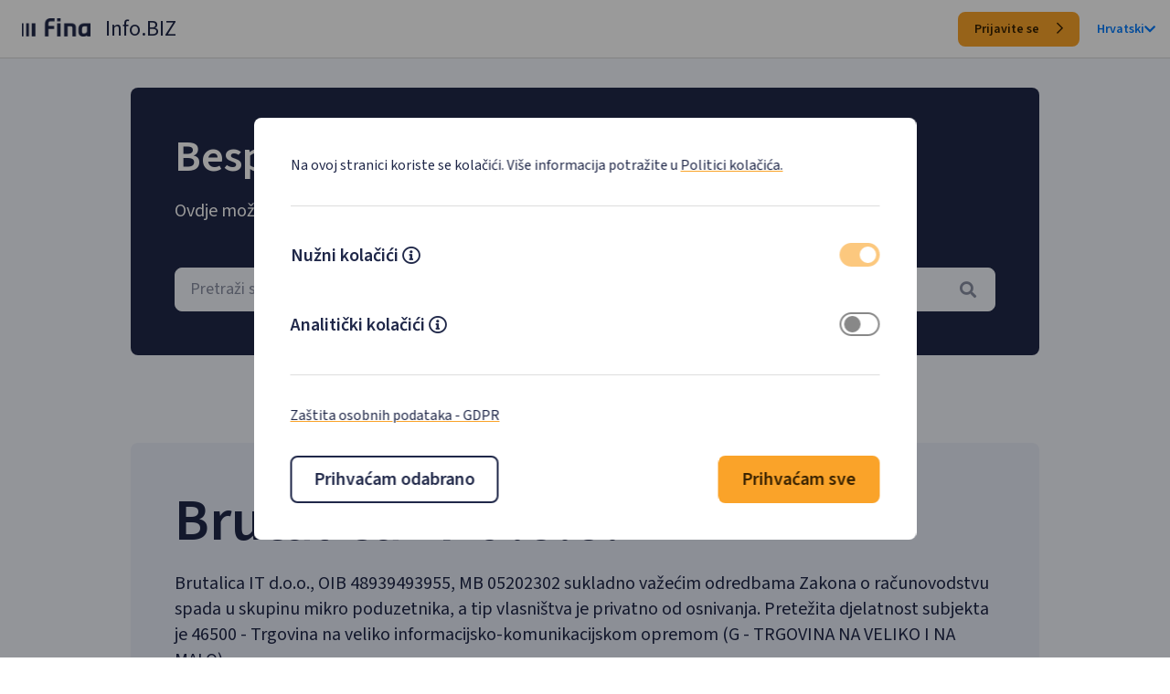

--- FILE ---
content_type: text/html; charset=utf-8
request_url: https://infobiz.fina.hr/tvrtka/brutalica-it-d-o-o/OIB-48939493955
body_size: 9724
content:
<!doctype html>
<html lang="hr">
<head>
    <meta charset="utf-8" />
    <meta name="viewport" content="width=device-width, initial-scale=1, shrink-to-fit=no" />
    <meta name="description" content="Pregledajte osnovne podatke poslovnog subjekta (naziv, oib, mati&#x10D;ni broj, industriju, vlasni&#x161;tvo, veli&#x10D;inu, tip organizacije, kapital, status), osnovne podatke o dionici i osobe ovla&#x161;tene za zastupanje." />
    <meta name="title" content="Fina Info.BIZ - Brutalica IT d.o.o. - prihod, dobit, blokada, rejting" />
    <meta name="author" content="FINA Info.BIZ" />
    <meta http-equiv="X-UA-Compatible" content="IE=edge" />

    <link rel="apple-touch-icon" sizes="180x180" href="/favicon/apple-touch-icon.png">
<link rel="icon" type="image/png" sizes="32x32" href="/favicon/favicon-32x32.png">
<link rel="icon" type="image/png" sizes="16x16" href="/favicon/favicon-16x16.png">
<link rel="manifest" href="/favicon/site.webmanifest">
    <title>Fina Info.BIZ - Brutalica IT d.o.o. - prihod, dobit, blokada, rejting</title>
    <base href="https://infobiz.fina.hr" />
    <link rel='dns-prefetch' href='https://infobiz.fina.hr' />
    <link rel="preconnect" href="https://fonts.googleapis.com">
    <link rel="preconnect" href="https://fonts.gstatic.com" crossorigin>
    <link rel="preload" href="https://fonts.googleapis.com/css2?family=Source+Sans+3:wght@400;600&display=swap" as="style" crossorigin>
    <link href="https://fonts.googleapis.com/css2?family=Source+Sans+3:wght@400;600&display=swap" rel="stylesheet" crossorigin> 
    <link rel="preload" href="https://fonts.googleapis.com/css?family=DM+Mono&display=swap" as="style" crossorigin>
    <link href="https://fonts.googleapis.com/css?family=DM+Mono&display=swap" rel="stylesheet" crossorigin>
    <link rel="stylesheet" href="/libpub/FontAwesome/css/all.min.css?v=36DqdQkoEImIpQIgA6OpB43pyYFDr1GkPJoADO_GFo0">
    
    
        <link rel="stylesheet" href="/css/main.public.min.css?v=zfqXh9YnXCwwSBTgA16JTppMLdQsxTbGpcx7oyfOzSo">
    
    
    <link rel="stylesheet" href="/css/public.min.css?v=_DOdqD3018XyF_x1JogmKRmXVo3GIFLIpEnAGB2Ihbc">
    

</head>
<body class="animated fadeIn faster">
    
    <style>
            
    </style>
    <div class="cookie-consent-wrapper" id="cookieConsent">
        <div id="cookieConsent2" class=" cookie-panel" role="alert">
            <div class="">
                <div class="cookie-consent-header">
                    <p class="m-0 text-fina-l">
                        Na ovoj stranici koriste se kolačići. Više informacija potražite u
                        <a class="custom-fina-link" href="/CookiePolicy">Politici kolačića.</a>
                    </p>
                </div>
                <div>
                    <ul class="m-0 p-0">
                        <li class="cookie-consent-type">                           
                            <div  class="d-flex flex-row m-0">
                                <span class="text-fina-xl font-weight-fina-semibold">Nužni kolačići</span>
                                <div class="mr-auto ml-1 d-flex align-items-center">
                                    <a class="text-fina-dark-blue mt-1" data-toggle="collapse" href="#necessary-text" role="button" aria-expanded="false" aria-controls="necessary-text" aria-label="Mecessary cokies descripton">
                                        <i class="far fa-info-circle"></i>
                                    </a>
                                </div>
                                <label for="cookie-necessary" class="d-flex flex-row m-0">
                                    <input type="checkbox" id="cookie-necessary" class="d-none cookie-consent-input" data-name="necessary" checked disabled />
                                    <i  class="checkbox"></i>
                                </label>                              
                            </div>
                            <div class="collapse" id="necessary-text">
                                <p class="m-0 text-fina-l">
                                    Nužni kolačići omogućuju osnovne funkcionalnosti. Bez ovih kolačića, web-stranica ne može pravilno funkcionirati, a isključiti ih možete mijenjanjem postavki u svome web-pregledniku.
                                </p>
                            </div>
                        </li>
                        <li class="cookie-consent-type">                       
                            <div for="cookie-analytics" class="d-flex flex-row m-0">
                                <span class="text-fina-xl font-weight-fina-semibold">Analitički kolačići</span>
                                <div class="mr-auto ml-1 d-flex align-items-center">
                                    <a class="text-fina-dark-blue mt-1" data-toggle="collapse" href="#analytics-text" role="button" aria-expanded="false" aria-controls="analytics-text" aria-label="Analytics cokies descripton">
                                        <i class="far fa-info-circle"></i>
                                    </a>
                                </div>
                                <label for="cookie-analytics" class="d-flex flex-row m-0">
                                    <input type="checkbox" id="cookie-analytics" class="d-none cookie-consent-input" />
                                    <i  class="checkbox"></i>
                                </label>
                            </div>
                            <div class="collapse" id="analytics-text">
                                <p class="m-0 text-fina-l">
                                    Analitički kolačići pomažu nam unaprijediti web-stranicu prikupljanjem i analizom podataka o njezinu korištenju.
                                </p>
                            </div>
                        </li>
                    </ul>
                </div>
                <div class="cookie-consent-footer">
                    <p class="text-fina-l m-0">
                        <a href="/GDPR" class="custom-fina-link" target="_blank" rel="noopener noreferrer">Zaštita osobnih podataka - GDPR</a>
                    </p>
                </div>
                <div class="d-flex flex-row justify-content-between flex-wrap" style="gap:1rem;">
                    <button id="acceptessential" type="button" class="btn-fina btn-fina-large btn-fina-dark-blue-outline bg-white">
                        Prihva&#x107;am odabrano  
                    </button>
                    <button id="acceptall" type="button" class="btn-fina btn-fina-large btn-fina-yellow">
                        Prihva&#x107;am sve
                    </button>
                </div>
            </div>
        </div>
    </div>
    <script>
        (function () {
            document.querySelector("#cookieConsent button#acceptessential").addEventListener("click", function (el) {              
                document.cookie.split(";").forEach(function (c) { document.cookie = c.replace(/^ +/, "").replace(/=.*/, "=;expires=" + new Date().toUTCString() + ";domain=.fina.hr;path=/"); });
                document.cookie = ".AspNet.Consent=yes; expires=Tue, 08 Dec 2026 06:26:58 GMT; path=/; secure; samesite=lax";
                if (document.querySelector("input#cookie-analytics").checked) {
                    document.cookie = "consentAll=yes; expires=Tue, 08 Dec 2026 06:26:58 GMT; path=/; secure; samesite=lax";
                } else {
                    document.cookie = "consentAll=no; expires=Tue, 08 Dec 2026 06:26:58 GMT; path=/; secure; samesite=lax";
                }
                document.querySelector("#cookieConsent").classList.add("d-none");
            }, false);
            document.querySelector("#cookieConsent button#acceptall").addEventListener("click", function (el) {
                document.cookie = ".AspNet.Consent=yes; expires=Tue, 08 Dec 2026 06:26:58 GMT; path=/; secure; samesite=lax";
                document.cookie = "consentAll=yes; expires=Tue, 08 Dec 2026 06:26:58 GMT; path=/; secure; samesite=lax";
                document.querySelector("#cookieConsent").classList.add("d-none");
            }, false);
        })();
    </script>

    
<div class="bg-fina-white-50 page-container">
    <nav class="navbar navbar-expand navbar-light header sticky-top nav-fina-border nav-height d-none d-md-flex bg-white">
        <a class="pb-1 pl-2" href="/"><img class="img-fluid nav-fina-logo" alt="Početna" src="/img/fina-logo-dark.png" width="75" height="20"></a>
        <span class="h3-fina spacing-left-m font-weight-fina-regular">Info.BIZ</span>
        
        <div class="ml-auto">
            <a class="login-btn btn-fina btn-fina-small btn-fina-yellow" href="/Login">
                Prijavite se
                <i class="far fa-chevron-right btn-icon-end"></i>
            </a>
            <div class="d-inline-block spacing-left-m">
                <a class="nav-language font-weight-fina-semibold d-flex align-items-center " href="#" id="dropdownLanguage" role="button" data-toggle="dropdown" aria-haspopup="true" aria-expanded="false">
                    Hrvatski
                    <i class="fa fa-chevron-down nav-language"></i>
                </a>
                <div class="dropdown-menu dropdown-menu-right" aria-labelledby="dropdownLanguage">
                        <span class="dropdown-item" onclick="javascript: Global.Cookies.cultureChange('en')">English</span>
                </div>
            </div>
        </div>
    </nav>

    <nav class="navbar bg-white header sticky-top nav-fina-border d-md-none nav-height">
        <a class="pb-1 pl-2 " href="/"><img class="img-fluid nav-fina-logo" alt="Početna" src="/img/fina-logo-dark.png" width="75" height="20"></a>
        <span class="h3-fina spacing-left-m font-weight-fina-regular">Info.BIZ</span>
        
        <div class="ml-auto d-flex align-items-center" style="height:48px;">
            <button class="navbar-toggler collapsed" type="button" data-toggle="collapse" data-target="#navbarMenuSmall" aria-controls="navbarMenuSmall" aria-expanded="false" aria-label="Toggle navigation">
                <span class="navbar-toggler-icon"></span>
            </button>
        </div>
        <div class="collapse navbar-collapse" id="navbarMenuSmall">
            <ul class="navbar-nav ml-auto mt-2 mt-lg-0">
                <li class="nav-item d-flex flex-column align-items-end">
                    <a class="login-btn btn-fina btn-fina-small btn-fina-yellow" href="/Login">
                        Prijavite se
                        <i class="far fa-chevron-right btn-icon-end"></i>
                    </a>
                </li>
                <li class="nav-item"><hr class="border-top"></li>
                <li class="nav-item  d-flex flex-column align-items-end" style="height:38px;">
                    <a class="nav-language mr-3" href="#" id="dropdownLanguageMobile" role="button" data-toggle="dropdown" aria-haspopup="true" aria-expanded="false">
                        Hrvatski
                        <i class="fa fa-chevron-down nav-language"></i>
                    </a>
                    <div class="dropdown-menu dropdown-menu-right" aria-labelledby="dropdownLanguageMobile">
                            <span class="dropdown-item"  onclick="javascript: Global.Cookies.cultureChange('en')">English</span>
                    </div>
                </li>
            </ul>
        </div>
    </nav>

    <div class="d-flex flex-column align-items-center mx-0 bg-fina-white-50" style="padding-bottom:10rem;">
        <div id="content" class="col-12 wrapper-fina-public ">
            

<div class="">
    <div class="hero-fina-default bg-fina-dark-blue-900 spacing-top-xl">
        <h1 class="text-fina-title-2 text-white spacing-bottom-m">Besplatno pretražite poslovne subjekte</h1>
        <h2 class="text-fina-xl text-white spacing-bottom-xxl">Ovdje možete dobiti osnovne informacije o poslovnim subjektima.</h2>
        <select id="subject-search" class="input-fina-large-skeleton bg-fina-white-50"></select>
    </div>
    <div class="hero-fina-default bg-fina-white-100 spacing-top-xxxxl">
        <h1 class="text-fina-title-1 text-fina-dark-blue spacing-bottom-m">Brutalica IT d.o.o.</h1>
                <p class="text-fina-xl text-fina-dark-blue">
                    Brutalica IT d.o.o., OIB 48939493955, MB 05202302 sukladno važećim odredbama Zakona o računovodstvu spada u skupinu mikro poduzetnika, a tip vlasništva je privatno od osnivanja. Pretežita djelatnost subjekta je 46500 - Trgovina na veliko informacijsko-komunikacijskom opremom (G - TRGOVINA NA VELIKO I NA MALO). 
                </p>
                <p class="text-fina-xl text-fina-dark-blue">
                    Broj zaposlenih prema satima rada u <b>2024.</b> godini je <b>1</b>, što je na istoj razini kao i prethodne godine. Ukupni <b>prihodi u 2024.</b> godini iznosili su <b>€ 62.357</b>, što je <b>smanjenje od 23,85%</b> u odnosu na prethodnu godinu. U 2024. godini poslovni subjekt ostvario je <b>neto dobit od € 3.051</b>, što je <b>povećanje od 40,21%</b> u odnosu na prethodnu godinu. 
                </p>
                <p class="text-fina-xl text-fina-dark-blue">
                    Pokazatelj uspješnosti poslovanja <b>EBIT u 2024.</b> godini iznosi <b>€ 3.390</b>, a u području djelatnosti € 2,91 mlrd. Pokazatelj uspješnosti poslovanja <b>EBITDA u 2024.</b> godini iznosi <b>€ 3.662</b>, a u području djelatnosti € 4,19 mlrd. 
                </p>
                <p class="text-fina-xl text-fina-dark-blue">
                    Poslovni subjekt nalazi se na <b>16.499. mjestu</b> po ukupnom prihodu, na <b>13.253. mjestu</b> po zaposlenicima i na <b>14.137. mjestu</b> po dobiti razdoblja od <b>ukupno 29.138</b> subjekta u području djelatnosti (G - TRGOVINA NA VELIKO I NA MALO; POPRAVAK MOTORNIH VOZILA I MOTOCIKALA). 
                </p>
                <p class="text-fina-xl text-fina-dark-blue">
                    
                </p>

        <p class="text-fina-title-2 text-fina-dark-blue spacing-top-xxxl">I. Osnovni podaci o subjektu</p>
        <div class="item-fina-public">
            <div class="d-flex justify-content-between text-fina-xl text-fina-dark-blue">
                <div class="font-weight-bold align-self-center">Naziv:</div>
                <div class="text-right" itemprop="legalName">Brutalica IT d.o.o. za trgovinu i informati&#x10D;ke usluge</div>
            </div>
        </div>
        <div class="item-fina-public">
            <div class="d-flex justify-content-between align-items-center text-fina-xl text-fina-dark-blue">
                <div class="font-weight-bold">Adresa:</div>
                <div class="text-right" itemprop="address">Trnjanska cesta 56, 10000 Zagreb</div>
            </div>
        </div>
        <div class="item-fina-public">
            <div class="d-flex justify-content-between align-items-center text-fina-xl text-fina-dark-blue">
                <div class="font-weight-bold">OIB:</div>
                <div class="text-right" itemprop="taxID">48939493955</div>
            </div>
        </div>
        <div class="item-fina-public">
            <div class="d-flex justify-content-between align-items-center text-fina-xl text-fina-dark-blue">
                <div class="font-weight-bold">Mati&#x10D;ni broj:</div>
                <div class="text-right">05202302</div>
            </div>
        </div>

            <div class="item-fina-public">
                <div class="d-flex justify-content-between align-items-center text-fina-xl text-fina-dark-blue">
                    <div class="font-weight-bold">Web:</div>
                        <div>-</div>
                </div>
            </div>

        <div class="item-fina-public">
            <div class="d-flex justify-content-between align-items-center text-fina-xl text-fina-dark-blue">
                <div class="font-weight-bold">Djelatnost (NKD 2007.):</div>
                <div class="text-right" itemprop="isicV4">4652 - Trgovina na veliko elektroni&#x10D;kim i telekomunikacijskim dijelovima i opremom</div>
            </div>
        </div>
        <div class="item-fina-public">
            <div class="d-flex justify-content-between align-items-center text-fina-xl text-fina-dark-blue">
                <div class="font-weight-bold">Djelatnost (NKD 2025.):</div>
                <div class="text-right" itemprop="isicV4">46500 - Trgovina na veliko informacijsko-komunikacijskom opremom</div>
            </div>
        </div>
            <div class="item-fina-public">
                <div class="d-flex justify-content-between align-items-center text-fina-xl text-fina-dark-blue">
                    <div class="font-weight-bold">Veli&#x10D;ina:</div>
                    <div class="text-right">Mikro</div>
                </div>
            </div>
            <div class="item-fina-public">
                <div class="d-flex justify-content-between align-items-center text-fina-xl text-fina-dark-blue">
                    <div class="font-weight-bold">Vlasni&#x161;tvo:</div>
                    <div class="text-right">Privatno od osnivanja</div>
                </div>
            </div>

        <div class="item-fina-public">
            <div class="d-flex justify-content-between align-items-center text-fina-xl text-fina-dark-blue">
                <div class="font-weight-bold">Pravni oblik:</div>
                <div class="text-right">Dru&#x161;tvo s ograni&#x10D;enom odgovorno&#x161;&#x107;u</div>
            </div>
        </div>
        <div class="item-fina-public">
            <div class="d-flex justify-content-between align-items-center text-fina-xl text-fina-dark-blue">
                <div class="font-weight-bold">Status:</div>
                <div class="text-right">Aktivan</div>
            </div>
        </div>
        <div class="item-fina-public">
            <div class="d-flex justify-content-between align-items-center text-fina-xl text-fina-dark-blue">
                <div class="font-weight-bold">Vrsta subjekta:</div>
                <div class="text-right">Poduzetnik</div>
            </div>
        </div>
            <div class="item-fina-public">
                <div class="d-flex justify-content-between align-items-center text-fina-xl text-fina-dark-blue">
                    <div class="font-weight-bold">Temeljni kapital:</div>
                    <div class="text-right">&#x20AC; 2.654</div>
                </div>
            </div>

        <p class="text-fina-title-2 text-fina-dark-blue spacing-top-xxxl">II. Osniva&#x10D;i i &#x10D;lanovi</p>
            <div class="item-fina-public">
                <div class="d-flex justify-content-between align-items-center text-fina-xl text-fina-dark-blue">
                    <div class="font-weight-bold">jedini osniva&#x10D; d.o.o.</div>
                        <div class="text-right">Sini&#x161;a &#x17D;uni&#x107;</div>
                </div>
            </div>

        <p class="text-fina-title-2 text-fina-dark-blue spacing-top-xxxl">III. Osobe ovla&#x161;tene za zastupanje</p>
            <div class="item-fina-public">
                <div class="d-flex justify-content-between align-items-center text-fina-xl text-fina-dark-blue">
                    <div class="font-weight-bold">direktor</div>
                    <div class="text-right">Sini&#x161;a &#x17D;uni&#x107;</div>
                </div>
            </div>

        <p class="text-fina-title-2 text-fina-dark-blue spacing-top-xxxl">IV. Dodatne informacije</p>
        <div class="item-fina-public">
            <div class="d-flex justify-content-between align-items-center text-fina-xl text-fina-dark-blue">
                    <div>Subjekt <span class="font-weight-bold">nema</span> aktivne oglase javne nabave</div>
            </div>
        </div>
        <div class="item-fina-public">
            <div class="d-flex justify-content-between align-items-center text-fina-xl text-fina-dark-blue">
                    <div>Subjekt <span class="font-weight-bold">nema</span> aktivne oglase sa e-Oglasne ploče Ministarstva pravosuđa</div>
            </div>
        </div>
        <div class="item-fina-public">
            <div class="d-flex justify-content-between align-items-center text-fina-xl text-fina-dark-blue">
                    <div>Subjekt <span class="font-weight-bold">nema</span> aktivne koncesije</div>
            </div>
        </div>
        <div class="item-fina-public">
            <div class="d-flex justify-content-between align-items-center text-fina-xl text-fina-dark-blue">
                    <div>Subjekt <span class="font-weight-bold">nema</span> isplate iz državnog proračuna u tekućoj godini</div>
            </div>
        </div>
        <div class="text-center spacing-top-xl">
            <a class="btn-fina btn-fina-large btn-fina-yellow" href="/Registration">
                Besplatno saznaj vi&#x161;e
                <i class="far fa-chevron-right btn-icon-end"></i>
            </a>
        </div>

        <p class="text-fina-title-2 text-fina-dark-blue spacing-top-xxxl">VI. Djelatnosti upisane u registar</p>
            <div class="item-fina-public">
                <div class="d-flex justify-content-start align-items-center text-fina-xl text-fina-dark-blue">
                    <div class="font-weight-bold">(*)</div>
                    <div class="text-left pl-2">istra&#x17E;ivanje tr&#x17E;i&#x161;ta i ispitivanje javnog mnijenja</div>
                </div>
            </div>
            <div class="item-fina-public">
                <div class="d-flex justify-content-start align-items-center text-fina-xl text-fina-dark-blue">
                    <div class="font-weight-bold">(*)</div>
                    <div class="text-left pl-2">savjetovanje u vezi s poslovanjem i upravljanjem</div>
                </div>
            </div>
            <div class="item-fina-public">
                <div class="d-flex justify-content-start align-items-center text-fina-xl text-fina-dark-blue">
                    <div class="font-weight-bold">(*)</div>
                    <div class="text-left pl-2">promid&#x17E;ba (reklama i propaganda)</div>
                </div>
            </div>
            <div class="item-fina-public">
                <div class="d-flex justify-content-start align-items-center text-fina-xl text-fina-dark-blue">
                    <div class="font-weight-bold">(*)</div>
                    <div class="text-left pl-2">organiziranje seminara, te&#x10D;ajeva, priredbi i kongresa</div>
                </div>
            </div>
            <div class="item-fina-public">
                <div class="d-flex justify-content-start align-items-center text-fina-xl text-fina-dark-blue">
                    <div class="font-weight-bold">(*)</div>
                    <div class="text-left pl-2">izvo&#x111;enje investicijskih radova u inozemstvu i ustupanje istih inozemnoj pravnoj osobi u Republici Hrvatskoj</div>
                </div>
            </div>
            <div class="item-fina-public">
                <div class="d-flex justify-content-start align-items-center text-fina-xl text-fina-dark-blue">
                    <div class="font-weight-bold">(*)</div>
                    <div class="text-left pl-2">projektiranje i gra&#x111;enje gra&#x111;evina te stru&#x10D;ni nadzor gra&#x111;enja</div>
                </div>
            </div>
            <div class="item-fina-public">
                <div class="d-flex justify-content-start align-items-center text-fina-xl text-fina-dark-blue">
                    <div class="font-weight-bold">(*)</div>
                    <div class="text-left pl-2">tehni&#x10D;ko ispitivanje i analiza</div>
                </div>
            </div>
            <div class="item-fina-public">
                <div class="d-flex justify-content-start align-items-center text-fina-xl text-fina-dark-blue">
                    <div class="font-weight-bold">(*)</div>
                    <div class="text-left pl-2">kupnja i prodaja robe</div>
                </div>
            </div>
            <div class="item-fina-public">
                <div class="d-flex justify-content-start align-items-center text-fina-xl text-fina-dark-blue">
                    <div class="font-weight-bold">(*)</div>
                    <div class="text-left pl-2">pru&#x17E;anje usluga u trgovini</div>
                </div>
            </div>
            <div class="item-fina-public">
                <div class="d-flex justify-content-start align-items-center text-fina-xl text-fina-dark-blue">
                    <div class="font-weight-bold">(*)</div>
                    <div class="text-left pl-2">obavljanje trgova&#x10D;kog posredovanja na doma&#x107;em i inozemnom tr&#x17E;i&#x161;tu</div>
                </div>
            </div>
            <div class="item-fina-public">
                <div class="d-flex justify-content-start align-items-center text-fina-xl text-fina-dark-blue">
                    <div class="font-weight-bold">(*)</div>
                    <div class="text-left pl-2">zastupanje inozemnih tvrtki</div>
                </div>
            </div>
            <div class="item-fina-public">
                <div class="d-flex justify-content-start align-items-center text-fina-xl text-fina-dark-blue">
                    <div class="font-weight-bold">(*)</div>
                    <div class="text-left pl-2">usluge informacijskog dru&#x161;tva</div>
                </div>
            </div>
            <div class="item-fina-public">
                <div class="d-flex justify-content-start align-items-center text-fina-xl text-fina-dark-blue">
                    <div class="font-weight-bold">(*)</div>
                    <div class="text-left pl-2">prijevoz za vlastite potrebe</div>
                </div>
            </div>
            <div class="item-fina-public">
                <div class="d-flex justify-content-start align-items-center text-fina-xl text-fina-dark-blue">
                    <div class="font-weight-bold">(*)</div>
                    <div class="text-left pl-2">web dizajn</div>
                </div>
            </div>
            <div class="item-fina-public">
                <div class="d-flex justify-content-start align-items-center text-fina-xl text-fina-dark-blue">
                    <div class="font-weight-bold">(*)</div>
                    <div class="text-left pl-2">grafi&#x10D;ki dizajn</div>
                </div>
            </div>
            <div class="item-fina-public">
                <div class="d-flex justify-content-start align-items-center text-fina-xl text-fina-dark-blue">
                    <div class="font-weight-bold">(*)</div>
                    <div class="text-left pl-2">ra&#x10D;unalne i srodne djelatnosti</div>
                </div>
            </div>
            <div class="item-fina-public">
                <div class="d-flex justify-content-start align-items-center text-fina-xl text-fina-dark-blue">
                    <div class="font-weight-bold">(*)</div>
                    <div class="text-left pl-2">ekolo&#x161;ka proizvodnja, prerada, distribucija, uvoz i izvoz ekolo&#x161;kih proizvoda</div>
                </div>
            </div>
            <div class="item-fina-public">
                <div class="d-flex justify-content-start align-items-center text-fina-xl text-fina-dark-blue">
                    <div class="font-weight-bold">(*)</div>
                    <div class="text-left pl-2">integrirana proizvodnja poljoprivrednih proizvoda</div>
                </div>
            </div>
            <div class="item-fina-public">
                <div class="d-flex justify-content-start align-items-center text-fina-xl text-fina-dark-blue">
                    <div class="font-weight-bold">(*)</div>
                    <div class="text-left pl-2">umno&#x17E;avanje ra&#x10D;unalnih zapisa</div>
                </div>
            </div>
            <div class="item-fina-public">
                <div class="d-flex justify-content-start align-items-center text-fina-xl text-fina-dark-blue">
                    <div class="font-weight-bold">(*)</div>
                    <div class="text-left pl-2">poduka iz podru&#x10D;ja informatike</div>
                </div>
            </div>
            <div class="item-fina-public">
                <div class="d-flex justify-content-start align-items-center text-fina-xl text-fina-dark-blue">
                    <div class="font-weight-bold">(*)</div>
                    <div class="text-left pl-2">proizvodnja ra&#x10D;unala i druge opreme za obradu podataka</div>
                </div>
            </div>
            <div class="item-fina-public">
                <div class="d-flex justify-content-start align-items-center text-fina-xl text-fina-dark-blue">
                    <div class="font-weight-bold">(*)</div>
                    <div class="text-left pl-2">popravak elektri&#x10D;nih aparata za ku&#x107;anstvo</div>
                </div>
            </div>
            <div class="item-fina-public">
                <div class="d-flex justify-content-start align-items-center text-fina-xl text-fina-dark-blue">
                    <div class="font-weight-bold">(*)</div>
                    <div class="text-left pl-2">djelatnost elektroni&#x10D;kih komunikacijskih mre&#x17E;a i usluga</div>
                </div>
            </div>
            <div class="item-fina-public">
                <div class="d-flex justify-content-start align-items-center text-fina-xl text-fina-dark-blue">
                    <div class="font-weight-bold">(*)</div>
                    <div class="text-left pl-2">univerzalne usluge s podru&#x10D;ja elektroni&#x10D;kih komunikacija</div>
                </div>
            </div>
            <div class="item-fina-public">
                <div class="d-flex justify-content-start align-items-center text-fina-xl text-fina-dark-blue">
                    <div class="font-weight-bold">(*)</div>
                    <div class="text-left pl-2">djelatnost pru&#x17E;anja audio i/ili audiovizualnih medijskih usluga</div>
                </div>
            </div>
            <div class="item-fina-public">
                <div class="d-flex justify-content-start align-items-center text-fina-xl text-fina-dark-blue">
                    <div class="font-weight-bold">(*)</div>
                    <div class="text-left pl-2">djelatnost pru&#x17E;anja usluga elektroni&#x10D;kih publikacija</div>
                </div>
            </div>
            <div class="item-fina-public">
                <div class="d-flex justify-content-start align-items-center text-fina-xl text-fina-dark-blue">
                    <div class="font-weight-bold">(*)</div>
                    <div class="text-left pl-2">djelatnost objavljivanja audiovizualnog i radijskog programa</div>
                </div>
            </div>
            <div class="item-fina-public">
                <div class="d-flex justify-content-start align-items-center text-fina-xl text-fina-dark-blue">
                    <div class="font-weight-bold">(*)</div>
                    <div class="text-left pl-2">djelatnost pru&#x17E;anja medijskih usluga televizije i/ili radija</div>
                </div>
            </div>
            <div class="item-fina-public">
                <div class="d-flex justify-content-start align-items-center text-fina-xl text-fina-dark-blue">
                    <div class="font-weight-bold">(*)</div>
                    <div class="text-left pl-2">audiovizualne djelatnosti</div>
                </div>
            </div>
            <div class="item-fina-public">
                <div class="d-flex justify-content-start align-items-center text-fina-xl text-fina-dark-blue">
                    <div class="font-weight-bold">(*)</div>
                    <div class="text-left pl-2">djelatnost proizvodnje audiovizualnih djela</div>
                </div>
            </div>
            <div class="item-fina-public">
                <div class="d-flex justify-content-start align-items-center text-fina-xl text-fina-dark-blue">
                    <div class="font-weight-bold">(*)</div>
                    <div class="text-left pl-2">promet audiovizualnih djela</div>
                </div>
            </div>
            <div class="item-fina-public">
                <div class="d-flex justify-content-start align-items-center text-fina-xl text-fina-dark-blue">
                    <div class="font-weight-bold">(*)</div>
                    <div class="text-left pl-2">javno prikazivanje audiovizualnih djela</div>
                </div>
            </div>
            <div class="item-fina-public">
                <div class="d-flex justify-content-start align-items-center text-fina-xl text-fina-dark-blue">
                    <div class="font-weight-bold">(*)</div>
                    <div class="text-left pl-2">komplementarne djelatnosti audiovizualnim djelatnostima</div>
                </div>
            </div>
    </div>

       
    <div class="spacing-top-xxxxl">
        <p class="text-fina-title-1 text-fina-dark-blue text-center">Povezani subjekti</p>
        <table class="table table-hover table-striped table-center w-100 table-fina spacing-top-xl table_data">
            <tbody class="table-fina-tbody"> 
                    <tr>
                        <td colspan="2">
                            <a class="font-weight-bold text-fina-l">Subjekt nema povezanih subjekata</a> 
                        </td>
                    </tr>
                </tbody>
                
            </table>
        
            
        

    </div>

</div>
<input name="__RequestVerificationToken" type="hidden" value="CfDJ8GPYxuN01_9PsT4Kd2aFvdvXcsbGCPgKEHh0m3zoOsvFnrtvENlPPw45UO81_kLaXrgjoHd5rsuJsqEPORqOKrc-IT7bUTYQAYKd7G2QU7jp9FeYkowhll6q2MOhr82iPT6ueEvOx6o9EPsZs5ZI71g" />

        </div>
    </div>

    <footer class="bg-fina-dark-blue-900 public-footer">
        <div class="col-12">  
            <div class="d-flex flex-row justify-content-center">
                <a href="/TermsOfUse" class="text-white text-fina-l">Uvjeti kori&#x161;tenja</a>
            </div>
            <div class="d-flex flex-row justify-content-center spacing-top-l" style="gap:1rem;">
                <!--a href="https://www.fina.hr/"><!--img src="~/img/fina-logo-light.png" class="img-fluid nav-fina-logo" alt="FINA logo" /></!--a>
                <!--label class="m-0 text-white">1.0.4.0</label!-->
                <span class="text-white text-fina-l">&#xA9; Fina 2025. Stranice su informativnog karaktera.</span>    
                <img src="/img/Flag_of_Europe_1.png" class="img-fluid" style="height:24px;" alt="EU logo" width="35" height="24" />
            </div>
        </div>
    </footer>
</div>


    
    
        <script src="/js/main.public.min.js?v=wFlzcCBjE65b4Tws303zsmq1Te3C6ML0fcaLELvuAzc"></script>      
    
    
    
    
    
    <script type="text/javascript">
               
        $('table.table_data').each(function () {
    var currentPage = 0;
    var numPerPage = 5;
    var $table = $(this);
    $table.bind('repaginate', function () {
        $table.find('tbody tr').hide().slice(currentPage * numPerPage, (currentPage + 1) * numPerPage).show();
    });
    $table.trigger('repaginate');
    var numRows = $table.find('tbody tr').length;
    var numPages = Math.ceil(numRows / numPerPage);
    var $pager = $('<div class="pager"></div>');

    var $prev = $('<span class="prev-page clickable">«</span>').bind('click', function () {
        if (currentPage > 0) {
            currentPage--;
            $table.trigger('repaginate');
            $pager.find('span.page-number').removeClass('active').eq(currentPage).addClass('active');
        }
    });
    $pager.append($prev);

    for (var page = 0; page < numPages; page++) {
        $('<span class="page-number"></span>').text(page + 1).bind('click', {
            newPage: page
        }, function (event) {
            currentPage = event.data['newPage'];
            $table.trigger('repaginate');
            $(this).addClass('active').siblings().removeClass('active');
        }).appendTo($pager).addClass('clickable');
    }

    var $next = $('<span class="next-page clickable">»</span>').bind('click', function () {
        if (currentPage < numPages - 1) {
            currentPage++;
            $table.trigger('repaginate');
            $pager.find('span.page-number').removeClass('active').eq(currentPage).addClass('active');
        }
    });
    $pager.append($next);

    $pager.insertAfter($table).find('span.page-number:first').addClass('active');
});

        var _subjectType = {
            "2": {
                hr: 'financije',
                en: 'financije'
            },
            "3": {
                hr: 'proračun',
                en: 'proračun'
            },
            "0": {
                hr: 'subjekt',
                en: 'subjekt'
            },
            "1": {
                hr: 'tvrtka',
                en: 'tvrtka'
            },
            "4": {
                hr: 'neprofitni',
                en: 'neprofitni'
            },
        };

        var _subjectSubtype = {
            "109": {
                hr: 'Ustanova',
                en: 'Ustanova'
            },
            "108": {
                hr: 'Tvrtka',
                en: 'Tvrtka'
            },
            "913": {
                hr: 'OPG',
                en: 'OPG'
            },
            "103": {
                hr: 'Tvrtka',
                en: 'Tvrtka'
            },
            "102": {
                hr: 'Tvrtka',
                en: 'Tvrtka'
            },
            "113": {
                hr: 'OPG',
                en: 'OPG'
            },
            "112": {
                hr: 'Slobodno zanimanje',
                en: 'Slobodno zanimanje'
            },
            "111": {
                hr: 'Obrt',
                en: 'Obrt'
            },
            "110": {
                hr: 'Zadruga',
                en: 'Zadruga'
            },
            "105": {
                hr: 'GIU',
                en: 'GIU'
            },
            "104": {
                hr: 'Tvrtka',
                en: 'Tvrtka'
            },
            "614": {
                hr: 'Investicijsko',
                en: 'Investicijsko'
            },
            "615": {
                hr: 'Mir. fond',
                en: 'Mir. fond'
            },
            "616": {
                hr: 'Kred. unija',
                en: 'Kred. unija'
            },
            "617": {
                hr: 'Zatv. fond',
                en: 'Zatv. fond'
            },
            "611": {
                hr: 'Osiguranje',
                en: 'Osiguranje'
            },
            "612": {
                hr: 'Mirovinsko',
                en: 'Mirovinsko'
            },
            "613": {
                hr: 'Leasing',
                en: 'Leasing'
            },
            "309": {
                hr: 'Ostali ',
                en: 'Ostali '
            },
            "999": {
                hr: 'Ostali',
                en: 'Ostali'
            },
            "199": {
                hr: 'Ostali ',
                en: 'Ostali '
            },
            "301": {
                hr: 'Državni proračun',
                en: 'Državni proračun'
            },
            "618": {
                hr: 'Druš. za upravljanje',
                en: 'Druš. za upravljanje'
            },
            "303": {
                hr: 'Lokalni proračun',
                en: 'Lokalni proračun'
            },
            "302": {
                hr: 'Korisnik proračuna',
                en: 'Korisnik proračuna'
            },
            "304": {
                hr: 'Izvanproračunski',
                en: 'Izvanproračunski'
            },
            "622": {
                hr: 'Faktoring',
                en: 'Faktoring'
            },
            "101": {
                hr: 'Tvrtka',
                en: 'Tvrtka'
            },
            "912": {
                hr: 'Slobodno zanimanje',
                en: 'Slobodno zanimanje'
            },
            "914": {
                hr: 'Stečajna (likv.) masa',
                en: 'Stečajna (likv.) masa'
            },
            "621": {
                hr: 'Druš. za zastupanje',
                en: 'Druš. za zastupanje'
            },
            "581": {
                hr: 'Banka',
                en: 'Banka'
            },
            "106": {
                hr: 'Tvrtka',
                en: 'Tvrtka'
            },
            "107": {
                hr: 'Tvrtka',
                en: 'Tvrtka'
            },
            "911": {
                hr: 'Obrt',
                en: 'Obrt'
            },
            "408": {
                hr: 'Strana zaklada',
                en: 'Strana zaklada'
            },
            "409": {
                hr: 'Ostali ',
                en: 'Ostali '
            },
            "406": {
                hr: 'Turistička zajednica',
                en: 'Turistička zajednica'
            },
            "407": {
                hr: 'Zaklada',
                en: 'Zaklada'
            },
            "404": {
                hr: 'Vjerska zajednica',
                en: 'Vjerska zajednica'
            },
            "405": {
                hr: 'Veleposlanstvo',
                en: 'Veleposlanstvo'
            },
            "402": {
                hr: 'Strana udruga',
                en: 'Strana udruga'
            },
            "403": {
                hr: 'Polit. stranka',
                en: 'Polit. stranka'
            },
            "401": {
                hr: 'Udruga',
                en: 'Udruga'
            },
        };

        var _status = {
            "CLOSED": {
                hr: 'zatvoren',
                en: 'closed'
            },
            "ACT": {
                hr: 'aktivan',
                en: 'active'
            },
            "NOTACT": {
                hr: 'neaktivan/izbrisan',
                en: 'closed'
            },
        };

        window.addEventListener('load', (event) => {

            $('#subject-search').select2({
                //language: "hr-HR",

                width: '100%',
                //theme: 'bootstrap4',
                dropdownParent: null,
                allowClear: true,
                escapeMarkup: function (markup) { return markup; },
                minimumInputLength: 3,

                placeholder: "<span class=\"input-placeholder-fina\">Pretraži subjekte po nazivu, MB-u, OIB-u...</span><i class=\"fas fa-search mr-1\"></i>",
                templateResult: formatSubjectRepo,
                templateSelection: formatSubjectRepoSelection,
                containerCssClass: "subject-search-select2",
                dropdownCssClass: "subject-search-dropdown-select2",
                ajax: {
                    url: 'api/public/search',
                    delay: 250,
                    dataType: 'json',
                    headers: {
                        "RequestVerificationToken":
                            $('input:hidden[name="__RequestVerificationToken"]').val()
                    },
                    data: function (params) {
                        var query = {
                            search: params.term
                        }
                        return query;
                    },
                    processResults: (data) => {
                        return {
                            results: data.items
                        };
                    }
                }
            });


            $('#subject-search').on("select2:selecting", (e) => {
                if (this._callbackFunction) {
                    this._callbackFunction(e.params.args.data);
                } else {
                    let data = e.params.args.data;
                    window.location.href = '/public/' + data.id;
                }
            });

        });

        function formatSubjectRepo(item) {
            if (item.loading) {
                return item.text;
            }

            var markup =
                `<div class='w-100 d-flex justify-content-between'>
                                    <div class="d-flex flex-column">
                                        <span class='title font-weight-bold'>${item.originalLongName || item.id}</span>
                                        <span class='description'><b>OIB: </b>${item.oib}, <b>Adresa:</b> ${item.address}</span>
                                        ${item.oldName != null ? `<span class='description'><b>Prethodni nazivi: </b>${item.originalOldName.join(', ')}</span>` : ``}
                                    </div>
                                    <span class="text-right w-25">
                                                    <span class="badges badge-infobiz-${item.idSubjectSubtype}">${_subjectSubtype[item.idSubjectSubtype]["hr"].toLowerCase()}</span>
                                        ${item.status == "NOTACT" ? `<span class="badges badge-danger">${_status[item.status]["hr"]}</span>` : ``}
                                    </div>
                                </div>`;

            return markup;
        }

        function formatSubjectRepoSelection(item) {
            return item.originalLongName || item.id || item.text;
        }
    </script>
    <style>

        div.pager {
            text-align: center;
            margin: 1em 0;
        }

            div.pager span {
                display: inline-block;
                width: 1.8em;
                height: 1.8em;
                line-height: 1.8;
                text-align: center;
                cursor: pointer;
                background: #202849;
                color: #fff;
                margin-right: 0.5em;
            }

                div.pager span.prev-page span.next-page {
                display: inline-block;
                width: 5em;
                height: 1.8em;
                line-height: 1.8;
                text-align: center;
                cursor: pointer;
                    background: #202849;
                color: #fff;
                margin-right: 0.5em;
            }

                div.pager span.active {
                    background: #e6f1fb;
                    color: #202849;
                }

    </style>


</body>
</html>
